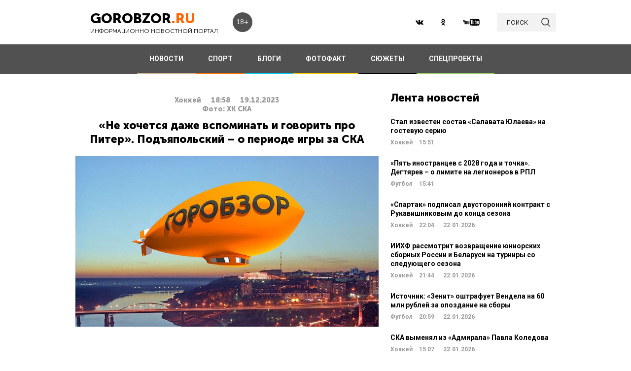

--- FILE ---
content_type: text/html; charset=UTF-8
request_url: https://gorobzor.ru/novosti-sporta/hokkey/189148-ne-hochetsya-dazhe-vspominat-i-govorit-pro-piter-podyapolskiy-o-periode-igry-za-ska
body_size: 13481
content:
<!DOCTYPE html>
<html lang="ru-RU">
<head>






    <meta charset="UTF-8">
    <meta name="viewport" content="width=device-width, initial-scale=1">
    <meta name="viewport" content="width=device-width, initial-scale=1.0, maximum-scale=5.0">
    <meta name="yandex-verification" content="81f895f1150c3325"/>
    <link rel="icon" type="image/png" href="https://gorobzor.ru/images/xfavicon.png.pagespeed.ic.HXxD9uP7T8.webp"/>
    
    <title>«Не хочется даже вспоминать и говорить про Питер». Подъяпольский – о периоде игры за СКА — Новости Уфы и Башкирии</title>
	<meta name="description" content="Новости спорта. Вратарь «Лады» Владислав Подъяпольский рассказал, что поменялось в его игре после выступления за санкт-петербургский СКА. ГорОбзор.ру, 19.12.2023">
<meta property="og:description" content="Новости спорта. Вратарь «Лады» Владислав Подъяпольский рассказал, что поменялось в его игре после выступления за санкт-петербургский СКА. ГорОбзор.ру, 19.12.2023">
<meta name="twitter:description" content="Новости спорта. Вратарь «Лады» Владислав Подъяпольский рассказал, что поменялось в его игре после выступления за санкт-петербургский СКА. ГорОбзор.ру, 19.12.2023">
<meta name="image_src" content="https://gorobzor.ru/images/news-no-photo.jpg">
<meta name="referrer" content="origin">
<meta name="rights" content="GOROBZOR.RU">
<meta name="geo.region" content="RU-UFA">
<meta name="og:site_name" content="GOROBZOR.RU">
<meta property="og:updated_time" content="2023-12-19 18:58">
<meta property="og:image:secure_url" content="https://gorobzor.ru/novosti-sporta/hokkey/189148-ne-hochetsya-dazhe-vspominat-i-govorit-pro-piter-podyapolskiy-o-periode-igry-za-ska">
<meta property="og:locality" content="Уфа">
<meta property="og:country_name" content="Россия">
<meta property="article:published_time" content="2023-12-19T18:58:43+05:00">
<meta property="article:modified_time" content="2023-12-19T18:58:43+05:00">
<meta property="article:section" content="Хоккей">
<meta property="article:tag" content="спорт, новости, кхл, кубок гагарина, хоккей, трансферы кхл, хк ска, хк лада, владислав подъяпольский">
<meta name="robots" content="follow, index">
<meta itemscope="" itemprop="mainEntityOfPage" itemtype="https://schema.org/WebPage" itemid="https://gorobzor.ru/novosti-sporta/hokkey/189148-ne-hochetsya-dazhe-vspominat-i-govorit-pro-piter-podyapolskiy-o-periode-igry-za-ska">
<meta name="title" content="«Не хочется даже вспоминать и говорить про Питер». Подъяпольский – о периоде игры за СКА. Новости спорта">
<meta property="fb:app_id" content="1194290054030690">
<meta property="og:title" content="«Не хочется даже вспоминать и говорить про Питер». Подъяпольский – о периоде игры за СКА">
<meta property="og:type" content="article">
<meta property="og:url" content="https://gorobzor.ru/novosti-sporta/hokkey/189148-ne-hochetsya-dazhe-vspominat-i-govorit-pro-piter-podyapolskiy-o-periode-igry-za-ska">
<meta property="og:image" content="https://gorobzor.ru/images/news-no-photo.jpg">
<meta property="og:image:url" content="https://gorobzor.ru/images/news-no-photo.jpg">
<meta property="og:image:width" content="810">
<meta property="og:image:height" content="456">
<meta name="twitter:card" content="summary">
<meta name="twitter:title" content="«Не хочется даже вспоминать и говорить про Питер». Подъяпольский – о периоде игры за СКА">
<meta name="twitter:image:src" content="https://gorobzor.ru/images/news-no-photo.jpg">
<meta name="twitter:domain" content="https://gorobzor.ru">
<link href="/build/public-new/A.public.css,qv=0.4.pagespeed.cf.h1H1jPPaCC.css" rel="stylesheet">    
            <meta name="verify-admitad" content="7db9303169"/>
        <meta http-equiv="x-dns-prefetch-control" content="on">

    <link rel="preload" href="https://gorobzor.ru/build/public-new/fonts/MuseoSansCyrl700/MuseoSansCyrl700.woff2" as="font" type="font/woff2" crossorigin="anonymous">
    <link rel="preload" href="https://gorobzor.ru/build/public-new/fonts/MuseoSansCyrl300/MuseoSansCyrl300.woff2" as="font" type="font/woff2" crossorigin="anonymous">
    <link rel="preload" href="https://gorobzor.ru/build/public-new/fonts/MuseoSansCyrl900/MuseoSansCyrl900.woff2" as="font" type="font/woff2" crossorigin="anonymous">


   
    

    <meta name="csrf-param" content="_csrf">
    <meta name="csrf-token" content="oXVSP9SvX-UQbpsh_V81meqF0wFrM_l6w8WqlfER-HT5OT53oZwQrXkU2WDMOWLrn8CyTTlKoQiFq-Ht3CGuEQ==">


    <script type="text/javascript">var app={site:'https://gorobzor.ru'};</script>

      
     <script src="https://widget.adplay.ru/fn/launch2285420.js" async charset="UTF-8"></script>
<script async src="https://jsn.24smi.net/smi.js"></script>
     
 </head>
<body>


        <div id="main-wrapper">
        <header id="main-header" class="c-main-header">
            <div class="c-main-header__content">
                <div class="c-main-header__item">
                    <a href="https://gorobzor.ru" class="c-logo-container">
                        <div class="c-logo-container__text">
                            <p class="c-logo-container__name">gorobzor<span class="c-logo-container__name-ru">.ru</span></p>
                            <p class="c-logo-container__slogan">информационно новостной портал</p>
                        </div>
                        <div class="c-logo-container__label">18+</div>
                    </a>
                </div>
                <div class="c-main-header__item">
                    <div class="c-main-header__c-weather c-weather">
                        <div class="c-weather__date">
                            <div class="c-weather__date-count">24</div>
                            <div class="c-weather__date-col">
                                <div class="c-weather__date-month">январь</div>
                                <div class="c-weather__date-day">суббота</div>
                            </div>
                        </div>
                        <div class="c-weather__header">
                            <div class="c-weather__city">Уфа</div>
                           <!-- <div class="c-weather__info">
                                <span>0º</span>
                                <img class="c-weather__info-icon" src="https://gorobzor.ru/images/ya-weather/ovc.svg" alt="0º">
                            </div>-->
                        </div>
                    </div>
                </div>
                <div class="c-main-header__item">
                    <div class="c-main-header__c-social c-social">
                        <a href="https://vk.ru/gorobzor" class="c-social__item" target="_blank" rel="nofollow noopenner"><img class="lazyload" data-src="https://gorobzor.ru/images/vk.svg" alt=""></a>
                        
                        <a href="https://www.ok.ru/ufagorobzor.ru" class="c-social__item" target="_blank" rel="nofollow noopenner"><img class="lazyload" data-src="https://gorobzor.ru/images/ok.svg" alt=""></a>
                     <!--	   <a href="https://www.instagram.com/gorobzor/?hl=ru" class="c-social__item" target="_blank" rel="nofollow"><img src="https://gorobzor.ru/images/i.svg" alt=""></a>-->
                        <a href="https://www.youtube.com/channel/UCZqDkmZ_j3k39I-geF3_m_w" class="c-social__item" target="_blank" rel="nofollow noopenner"><img class="lazyload" data-src="https://gorobzor.ru/images/yb.svg" alt=""></a>
                        
                    </div>
                    <a href="/search" class="c-search-button">
                        <div>поиск</div>
                        <img src="https://gorobzor.ru/images/search-loop.svg" alt="">
                    </a>
                </div>
            </div>
        </header>
        <div class="c-main-nav">
            <div class="c-main-nav__content">
                <div class="c-main-nav__mob">
                    <div class="c-main-nav__mob-item">
                        <div class="c-main-nav__mob-a js-mob-menu-open">
                            <img src="https://gorobzor.ru/images/hamburger.svg" alt="" class="c-main-nav__mob-img">
                        </div>
                                                    <a href="/" class="c-main-nav__back-arr">
                                <img src="https://gorobzor.ru/images/back-page-white.svg" alt="" class="c-main-nav__mob-img">
                            </a>
                                            </div>
                    <div class="c-main-nav__mob-item">
                        <a href="https://gorobzor.ru" class="c-main-nav__c-logo-container c-logo-container">
                            <div class="c-logo-container__text">
                                <p class="c-logo-container__name">gorobzor<span class="c-logo-container__name-ru">.ru</span></p>
                                <p class="c-logo-container__slogan">информационно новостной портал</p>
                            </div>
                        </a>
                    </div>
                    <div class="c-main-nav__mob-item">
                        <div class="c-main-nav__mob-label">
                            18+
                        </div>
                    </div>
                </div>
                <nav id="js-mob-menu" class="c-main-nav__menu">
                    <div class="c-main-nav__menu-arr js-mob-menu-close"></div>
                    <a href="/novosti" class="c-main-nav__menu-item c-main-nav__menu-item_type_news
                        ">
                        НОВОСТИ</a>
                    <a href="/novosti-sporta" class="c-main-nav__menu-item c-main-nav__menu-item_type_news
                        " style="border-bottom-color: #FF7300;">
                        СПОРТ</a>
                    
                    
                    <a href="/blogi" class="c-main-nav__menu-item c-main-nav__menu-item_type_blog
                        ">
                        БЛОГИ</a>
                    <a href="/fotofakt" class="c-main-nav__menu-item c-main-nav__menu-item_type_fotofact
                        ">
                        ФОТОФАКТ</a>
  <a href="/stories" class="c-main-nav__menu-item c-main-nav__menu-item_type_story
                        ">
                        СЮЖЕТЫ</a>

                  
                                        
	     


<a href="/specproekty" class="c-main-nav__menu-item c-main-nav__menu-item_type_gorref
                        ">
                        СПЕЦПРОЕКТЫ</a>
                   
                </nav>
            </div>
        </div>



		<main id="main-content">
            
                   <link rel="amphtml" href="https://gorobzor.ru/news-amp/189148-ne-hochetsya-dazhe-vspominat-i-govorit-pro-piter-podyapolskiy-o-periode-igry-za-ska/view-sport?category=hokkey">
 

      <script type="application/ld+json">
            {
        "@context": "http://schema.org",
        "@type": "NewsArticle",
        "headline": "«Не хочется даже вспоминать и говорить про Питер». Подъяпольский – о периоде игры за СКА",
        "datePublished": "2023-12-19T18:58:43+05:00",
        "dateModified":  "2023-12-19T18:58:42+05:00",
        "description": "Вратарь «Лады» Владислав Подъяпольский рассказал, что поменялось в его игре после выступления за санкт-петербургский СКА.",
        "mainEntityOfPage": "https://gorobzor.ru/novosti-sporta/hokkey/189148-ne-hochetsya-dazhe-vspominat-i-govorit-pro-piter-podyapolskiy-o-periode-igry-za-ska",
        "author": {
          "@type": "Organization",
          "name": "GOROBZOR.RU"
        },
        "publisher": {
          "@type": "Organization",
          "name": "GOROBZOR.RU",
          "logo": {
            "@type": "ImageObject",
            "url": "https://gorobzor.ru/images/logoheader.jpg"
          }
        },
        "image": [
          "https://gorobzor.ru/images/news-no-photo.jpg"
        ]
      }
    </script>
  <style>.mgid_logo{display:none!important}</style>
<div class="c-layout-news">
    <div class="c-layout-news__content">
        <div class="c-layout-news__inner">
            <div class="c-layout-news__article">


                <div id="js-page-content" class="c-page-content">
                    <article class="c-page-content__inner">

                        <div class="c-page-content__n-header" style="padding: 20px 0 0 0">
                            <p class="c-page-content__n-cat">Хоккей</p>
                            <time class="c-page-content__n-time" datetime="2023-12-19T18:58:43+05:00">
                                <span class="c-page-content__n-time-clock">18:58</span>
                                <span class="c-page-content__n-time-date">19.12.2023</span>
                            </time>
                                                    </div>

                                                    <div class="c-page-content__n-header" style="padding: 0 0 10px 0">
                                <p class="c-page-content__n-cat">Фото: ХК СКА</p>
                            </div>
                        
                        <div class="c-page-content__content">
                            
                            <h1>«Не хочется даже вспоминать и говорить про Питер». Подъяпольский – о периоде игры за СКА </h1>
                            
                            <figure style="min-height:400px">
                                <img data-sizes="100%" data-src="https://gorobzor.ru/images/xnews-no-photo.jpg.pagespeed.ic.5E_KFjrsG3.webp" class="lazyload" alt="«Не хочется даже вспоминать и говорить про Питер». Подъяпольский – о периоде игры за СКА" title="«Не хочется даже вспоминать и говорить про Питер». Подъяпольский – о периоде игры за СКА"/>
                            </figure>

                            
<p style="text-align: justify;">Вратарь «Лады» <strong>Владислав Подъяпольский</strong> рассказал, что поменялось в его игре после выступления за санкт-петербургский СКА.</p>
<p style="text-align: justify;">«Игра после этапа в СКА как-то поменялась? Головой, наверное. Головой все равно намного легче здесь играть. Будто бы меньше давления. Не хочется даже вспоминать про Питер и вообще говорить об этом. Был такой период жизни, не считаю, что он был плохим. Это был для меня большой опыт – играть в таком клубе. Каждому будет дан шанс или момент проявить себя вот так. Питер где-то закалил? Да, тоже моменты бывали», – сказал Подъяпольский <a href="https://metaratings.ru/" target="_blank">Metaratings.ru</a>.</p>
<p style="text-align: justify;">Напомним, Подъяпольский перешел в «Ладу» из СКА перед началом сезона. В нынешнем сезоне вратарь провел 27 матчей, где одержал 10 побед с процентом отраженных бросков 92,5 и коэффициентом надежности 2,39. </p>
<p><strong>Дорогие читатели! Приглашаем Вас присоединиться к обсуждению новости в наших группах в социальных сетях - </strong><a href="https://vk.com/public186211708" target="_blank"><strong>ВК</strong></a><strong> и </strong><a href="https://ok.ru/ufagorobzor.ru" target="_blank"><strong>Одноклассники</strong></a></p>


                                                                                </div>
                    </article>
                    <div class="c-sp_20"></div>
                </div>

               
                <div class="sm-block">
                    
                   
                                                                
                       
                                                <!-- Composite Start -->
                    

                             <!-- Composite End -->
                        
                                                
                                        

                </div>
                <div class="sm-none">
                        

                                       
                </div>
				<div class="sm">
				
					
					
									
<!-- Код вставки на место отображения виджета -->
<div class="smi24__informer smi24__auto" data-smi-blockid="31715"></div>
<div class="smi24__informer smi24__auto" data-smi-blockid="31716"></div>
<script>(window.smiq=window.smiq||[]).push({});</script>
				
										
					
				</div>
            </div>
            <div class="c-layout-news__social">
                <div class="c-layout-news__social-block">
                    <!-- Социальные кнопки -->
                </div>
            </div>
        </div>
        <div class="c-layout-news__other">
            <div class="c-sp_20"></div>

                            
                <div class="c-sp_20"></div>
                        
                        
          
            <div>
                <section class="c-news-dop">
                    <div class="c-news-dop__header">
                        <p class="c-h">
                            Читайте также
                        </p>
                    </div>
                    <div class="c-news-dop__content">
                        <div class="c-news-n-cards js-ajax-load-wrapper" id="js-grid-news1" data-url="/news-new/get-also-news" data-categoryId="68">
                                <article class="c-news-n-cards__c-news-n-card c-news-n-card" data-date="2023-12-18 21:23:26">
        <div class="c-news-n-card__container">
            <div class="c-news-n-card__content">
                <h3 class="c-news-n-card__h">Илья Воробьев назвал главную разницу в восприятии хоккея в России и Канаде</h3>
                <div class="c-news-n-card__footer">
                                        <div class="c-news-n-card__cat">Хоккей</div>
                    <time class="c-news-n-card__date" datetime="2023-12-18T21:23:26+05:00">
                        <span class="c-news-n-card__date-time">21:23</span> 18.12.2023                    </time>
                </div>
            </div>
            <div role="img" aria-label="Илья Воробьев назвал главную разницу в восприятии хоккея в России и Канаде" class="c-news-n-card__image">
                                <div class="c-news-n-card__image-inner" width="105" height="105">
                    <img data-src="https://gorobzor.ru/images/xnews-no-photo.jpg.pagespeed.ic.5E_KFjrsG3.webp" class="lazyload c-news-n-card__image-inner-in" alt="Илья Воробьев назвал главную разницу в восприятии хоккея в России и Канаде" title="Илья Воробьев назвал главную разницу в восприятии хоккея в России и Канаде">
                </div>
            </div>
        </div>
        <a href="/novosti-sporta/hokkey/189116-ilya-vorobev-nazval-glavnuyu-raznicu-v-vospriyatii-hokkeya-v-rossii-i-kanade" class="c-news-n-card__more" title="Илья Воробьев назвал главную разницу в восприятии хоккея в России и Канаде">Читать далее</a>
    </article>
            <article class="c-news-n-cards__c-news-n-card c-news-n-card" data-date="2023-12-18 19:25:01">
        <div class="c-news-n-card__container">
            <div class="c-news-n-card__content">
                <h3 class="c-news-n-card__h">В агентстве Самонова отреагировали на слухи по поводу возможного ухода из «Салавата»</h3>
                <div class="c-news-n-card__footer">
                                        <div class="c-news-n-card__cat">Хоккей</div>
                    <time class="c-news-n-card__date" datetime="2023-12-18T19:25:01+05:00">
                        <span class="c-news-n-card__date-time">19:25</span> 18.12.2023                    </time>
                </div>
            </div>
            <div role="img" aria-label="В агентстве Самонова отреагировали на слухи по поводу возможного ухода из «Салавата»" class="c-news-n-card__image">
                                <div class="c-news-n-card__image-inner" width="105" height="105">
                    <img data-src="https://gorobzor.ru/images/xnews-no-photo.jpg.pagespeed.ic.5E_KFjrsG3.webp" class="lazyload c-news-n-card__image-inner-in" alt="В агентстве Самонова отреагировали на слухи по поводу возможного ухода из «Салавата»" title="В агентстве Самонова отреагировали на слухи по поводу возможного ухода из «Салавата»">
                </div>
            </div>
        </div>
        <a href="/novosti-sporta/hokkey/189113-v-agentstve-samonova-otreagirovali-na-sluhi-po-povodu-vozmozhnogo-uhoda-iz-salavata" class="c-news-n-card__more" title="В агентстве Самонова отреагировали на слухи по поводу возможного ухода из «Салавата»">Читать далее</a>
    </article>
            <article class="c-news-n-cards__c-news-n-card c-news-n-card" data-date="2023-12-18 17:10:05">
        <div class="c-news-n-card__container">
            <div class="c-news-n-card__content">
                <h3 class="c-news-n-card__h">ЦСКА официально отреагировал на информацию о трансферах Самонова и Хмелевского из «Салавата Юлаева»</h3>
                <div class="c-news-n-card__footer">
                                        <div class="c-news-n-card__cat">Хоккей</div>
                    <time class="c-news-n-card__date" datetime="2023-12-18T17:10:05+05:00">
                        <span class="c-news-n-card__date-time">17:10</span> 18.12.2023                    </time>
                </div>
            </div>
            <div role="img" aria-label="ЦСКА официально отреагировал на информацию о трансферах Самонова и Хмелевского из «Салавата Юлаева»" class="c-news-n-card__image">
                                <div class="c-news-n-card__image-inner" width="105" height="105">
                    <img data-src="https://gorobzor.ru/images/xnews-no-photo.jpg.pagespeed.ic.5E_KFjrsG3.webp" class="lazyload c-news-n-card__image-inner-in" alt="ЦСКА официально отреагировал на информацию о трансферах Самонова и Хмелевского из «Салавата Юлаева»" title="ЦСКА официально отреагировал на информацию о трансферах Самонова и Хмелевского из «Салавата Юлаева»">
                </div>
            </div>
        </div>
        <a href="/novosti-sporta/hokkey/189106-cska-oficialno-otreagiroval-na-informaciyu-o-transferah-samonova-i-hmelevskogo-iz-salavata-yulaeva" class="c-news-n-card__more" title="ЦСКА официально отреагировал на информацию о трансферах Самонова и Хмелевского из «Салавата Юлаева»">Читать далее</a>
    </article>
            <article class="c-news-n-cards__c-news-n-card c-news-n-card" data-date="2023-12-17 22:14:06">
        <div class="c-news-n-card__container">
            <div class="c-news-n-card__content">
                <h3 class="c-news-n-card__h">Стали известны обладатели индивидуальных наград Кубка Первого канала</h3>
                <div class="c-news-n-card__footer">
                                        <div class="c-news-n-card__cat">Хоккей</div>
                    <time class="c-news-n-card__date" datetime="2023-12-17T22:14:06+05:00">
                        <span class="c-news-n-card__date-time">22:14</span> 17.12.2023                    </time>
                </div>
            </div>
            <div role="img" aria-label="Стали известны обладатели индивидуальных наград Кубка Первого канала" class="c-news-n-card__image">
                                <div class="c-news-n-card__image-inner" width="105" height="105">
                    <img data-src="https://gorobzor.ru/images/xnews-no-photo.jpg.pagespeed.ic.5E_KFjrsG3.webp" class="lazyload c-news-n-card__image-inner-in" alt="Стали известны обладатели индивидуальных наград Кубка Первого канала" title="Стали известны обладатели индивидуальных наград Кубка Первого канала">
                </div>
            </div>
        </div>
        <a href="/novosti-sporta/hokkey/189079-stali-izvestny-obladateli-individualnyh-nagrad-kubka-pervogo-kanala" class="c-news-n-card__more" title="Стали известны обладатели индивидуальных наград Кубка Первого канала">Читать далее</a>
    </article>
            <article class="c-news-n-cards__c-news-n-card c-news-n-card" data-date="2023-12-17 22:00:26">
        <div class="c-news-n-card__container">
            <div class="c-news-n-card__content">
                <h3 class="c-news-n-card__h">Роман Ротенберг ответил на вопрос, когда Россия вернется к международным соревнованиям</h3>
                <div class="c-news-n-card__footer">
                                        <div class="c-news-n-card__cat">Хоккей</div>
                    <time class="c-news-n-card__date" datetime="2023-12-17T22:00:26+05:00">
                        <span class="c-news-n-card__date-time">22:00</span> 17.12.2023                    </time>
                </div>
            </div>
            <div role="img" aria-label="Роман Ротенберг ответил на вопрос, когда Россия вернется к международным соревнованиям" class="c-news-n-card__image">
                                <div class="c-news-n-card__image-inner" width="105" height="105">
                    <img data-src="https://gorobzor.ru/images/xnews-no-photo.jpg.pagespeed.ic.5E_KFjrsG3.webp" class="lazyload c-news-n-card__image-inner-in" alt="Роман Ротенберг ответил на вопрос, когда Россия вернется к международным соревнованиям" title="Роман Ротенберг ответил на вопрос, когда Россия вернется к международным соревнованиям">
                </div>
            </div>
        </div>
        <a href="/novosti-sporta/hokkey/189078-roman-rotenberg-otvetil-na-vopros-kogda-rossiya-vernetsya-k-mezhdunarodnym-sorevnovaniyam" class="c-news-n-card__more" title="Роман Ротенберг ответил на вопрос, когда Россия вернется к международным соревнованиям">Читать далее</a>
    </article>
            <article class="c-news-n-cards__c-news-n-card c-news-n-card" data-date="2023-12-17 21:49:58">
        <div class="c-news-n-card__container">
            <div class="c-news-n-card__content">
                <h3 class="c-news-n-card__h">«Россия 25» выиграла Кубок Первого канала
</h3>
                <div class="c-news-n-card__footer">
                                        <div class="c-news-n-card__cat">Хоккей</div>
                    <time class="c-news-n-card__date" datetime="2023-12-17T21:49:58+05:00">
                        <span class="c-news-n-card__date-time">21:49</span> 17.12.2023                    </time>
                </div>
            </div>
            <div role="img" aria-label="«Россия 25» выиграла Кубок Первого канала
" class="c-news-n-card__image">
                                <div class="c-news-n-card__image-inner" width="105" height="105">
                    <img data-src="https://gorobzor.ru/images/xnews-no-photo.jpg.pagespeed.ic.5E_KFjrsG3.webp" class="lazyload c-news-n-card__image-inner-in" alt="«Россия 25» выиграла Кубок Первого канала
" title="«Россия 25» выиграла Кубок Первого канала
">
                </div>
            </div>
        </div>
        <a href="/novosti-sporta/hokkey/189077-rossiya-25-vyigrala-kubok-pervogo-kanala" class="c-news-n-card__more" title="«Россия 25» выиграла Кубок Первого канала
">Читать далее</a>
    </article>
            <article class="c-news-n-cards__c-news-n-card c-news-n-card" data-date="2023-12-17 01:32:17">
        <div class="c-news-n-card__container">
            <div class="c-news-n-card__content">
                <h3 class="c-news-n-card__h">Самонов: «Если получится, поеду в Северную Америку. Пока хочу трофей с «Салаватом»</h3>
                <div class="c-news-n-card__footer">
                                        <div class="c-news-n-card__cat">Хоккей</div>
                    <time class="c-news-n-card__date" datetime="2023-12-17T01:32:17+05:00">
                        <span class="c-news-n-card__date-time">01:32</span> 17.12.2023                    </time>
                </div>
            </div>
            <div role="img" aria-label="Самонов: «Если получится, поеду в Северную Америку. Пока хочу трофей с «Салаватом»" class="c-news-n-card__image">
                                <div class="c-news-n-card__image-inner" width="105" height="105">
                    <img data-src="https://gorobzor.ru/images/xnews-no-photo.jpg.pagespeed.ic.5E_KFjrsG3.webp" class="lazyload c-news-n-card__image-inner-in" alt="Самонов: «Если получится, поеду в Северную Америку. Пока хочу трофей с «Салаватом»" title="Самонов: «Если получится, поеду в Северную Америку. Пока хочу трофей с «Салаватом»">
                </div>
            </div>
        </div>
        <a href="/novosti-sporta/hokkey/189059-samonov-esli-poluchitsya-poedu-v-severnuyu-ameriku-poka-hochu-trofey-s-salavatom" class="c-news-n-card__more" title="Самонов: «Если получится, поеду в Северную Америку. Пока хочу трофей с «Салаватом»">Читать далее</a>
    </article>
            <article class="c-news-n-cards__c-news-n-card c-news-n-card" data-date="2023-12-17 01:04:26">
        <div class="c-news-n-card__container">
            <div class="c-news-n-card__content">
                <h3 class="c-news-n-card__h">В ИИХФ предупредили о новых санкциях в отношении Федотова </h3>
                <div class="c-news-n-card__footer">
                                        <div class="c-news-n-card__cat">Хоккей</div>
                    <time class="c-news-n-card__date" datetime="2023-12-17T01:04:26+05:00">
                        <span class="c-news-n-card__date-time">01:04</span> 17.12.2023                    </time>
                </div>
            </div>
            <div role="img" aria-label="В ИИХФ предупредили о новых санкциях в отношении Федотова " class="c-news-n-card__image">
                                <div class="c-news-n-card__image-inner" width="105" height="105">
                    <img data-src="https://gorobzor.ru/images/xnews-no-photo.jpg.pagespeed.ic.5E_KFjrsG3.webp" class="lazyload c-news-n-card__image-inner-in" alt="В ИИХФ предупредили о новых санкциях в отношении Федотова " title="В ИИХФ предупредили о новых санкциях в отношении Федотова ">
                </div>
            </div>
        </div>
        <a href="/novosti-sporta/hokkey/189058-v-iihf-predupredili-o-novyh-sankciyah-v-otnoshenii-fedotova" class="c-news-n-card__more" title="В ИИХФ предупредили о новых санкциях в отношении Федотова ">Читать далее</a>
    </article>
            <article class="c-news-n-cards__c-news-n-card c-news-n-card" data-date="2023-12-16 20:14:35">
        <div class="c-news-n-card__container">
            <div class="c-news-n-card__content">
                <h3 class="c-news-n-card__h">Баширов отреагировал на информацию о возможном переходе Хмелевского в ЦСКА</h3>
                <div class="c-news-n-card__footer">
                                        <div class="c-news-n-card__cat">Хоккей</div>
                    <time class="c-news-n-card__date" datetime="2023-12-16T20:14:35+05:00">
                        <span class="c-news-n-card__date-time">20:14</span> 16.12.2023                    </time>
                </div>
            </div>
            <div role="img" aria-label="Баширов отреагировал на информацию о возможном переходе Хмелевского в ЦСКА" class="c-news-n-card__image">
                                <div class="c-news-n-card__image-inner" width="105" height="105">
                    <img data-src="https://gorobzor.ru/images/xnews-no-photo.jpg.pagespeed.ic.5E_KFjrsG3.webp" class="lazyload c-news-n-card__image-inner-in" alt="Баширов отреагировал на информацию о возможном переходе Хмелевского в ЦСКА" title="Баширов отреагировал на информацию о возможном переходе Хмелевского в ЦСКА">
                </div>
            </div>
        </div>
        <a href="/novosti-sporta/hokkey/189056-bashirov-otreagiroval-na-informaciyu-o-vozmozhnom-perehode-hmelevskogo-v-cska" class="c-news-n-card__more" title="Баширов отреагировал на информацию о возможном переходе Хмелевского в ЦСКА">Читать далее</a>
    </article>
            <article class="c-news-n-cards__c-news-n-card c-news-n-card" data-date="2023-12-16 17:51:49">
        <div class="c-news-n-card__container">
            <div class="c-news-n-card__content">
                <h3 class="c-news-n-card__h">«Нет такого, как в других клубах». Самонов рассказал об особенностях  Козлова</h3>
                <div class="c-news-n-card__footer">
                                        <div class="c-news-n-card__cat">Хоккей</div>
                    <time class="c-news-n-card__date" datetime="2023-12-16T17:51:49+05:00">
                        <span class="c-news-n-card__date-time">17:51</span> 16.12.2023                    </time>
                </div>
            </div>
            <div role="img" aria-label="«Нет такого, как в других клубах». Самонов рассказал об особенностях  Козлова" class="c-news-n-card__image">
                                <div class="c-news-n-card__image-inner" width="105" height="105">
                    <img data-src="https://gorobzor.ru/images/xnews-no-photo.jpg.pagespeed.ic.5E_KFjrsG3.webp" class="lazyload c-news-n-card__image-inner-in" alt="«Нет такого, как в других клубах». Самонов рассказал об особенностях  Козлова" title="«Нет такого, как в других клубах». Самонов рассказал об особенностях  Козлова">
                </div>
            </div>
        </div>
        <a href="/novosti-sporta/hokkey/189054-net-takogo-kak-v-drugih-klubah-samonov-rasskazal-ob-osobennostyah-kozlova" class="c-news-n-card__more" title="«Нет такого, как в других клубах». Самонов рассказал об особенностях  Козлова">Читать далее</a>
    </article>
            <article class="c-news-n-cards__c-news-n-card c-news-n-card" data-date="2023-12-16 17:44:07">
        <div class="c-news-n-card__container">
            <div class="c-news-n-card__content">
                <h3 class="c-news-n-card__h">Николас Мелош – о выступлении за «Салават Юлаев», роли Хмелевского в переезде в КХЛ и работе с Козловым</h3>
                <div class="c-news-n-card__footer">
                                        <div class="c-news-n-card__cat">Хоккей</div>
                    <time class="c-news-n-card__date" datetime="2023-12-16T17:44:07+05:00">
                        <span class="c-news-n-card__date-time">17:44</span> 16.12.2023                    </time>
                </div>
            </div>
            <div role="img" aria-label="Николас Мелош – о выступлении за «Салават Юлаев», роли Хмелевского в переезде в КХЛ и работе с Козловым" class="c-news-n-card__image">
                                <div class="c-news-n-card__image-inner" width="105" height="105">
                    <img data-src="https://gorobzor.ru/images/xnews-no-photo.jpg.pagespeed.ic.5E_KFjrsG3.webp" class="lazyload c-news-n-card__image-inner-in" alt="Николас Мелош – о выступлении за «Салават Юлаев», роли Хмелевского в переезде в КХЛ и работе с Козловым" title="Николас Мелош – о выступлении за «Салават Юлаев», роли Хмелевского в переезде в КХЛ и работе с Козловым">
                </div>
            </div>
        </div>
        <a href="/novosti-sporta/hokkey/189052-nikolas-melosh-o-vystuplenii-za-salavat-yulaev-roli-hmelevskogo-v-pereezde-v-khl-i-rabote-s-kozlovym" class="c-news-n-card__more" title="Николас Мелош – о выступлении за «Салават Юлаев», роли Хмелевского в переезде в КХЛ и работе с Козловым">Читать далее</a>
    </article>
                                                                                        </div>
                    </div>
                </section>
                <div class="c-sp_20"></div>

                <!--<div class="c-sp_20"></div>-->
                <div id="js-preloader" class="c-preload is-loader h-hide"></div>
                <div class="c-sp_40"></div>
                <div class="c-button-load-more js-load-more">Показать еще новости</div>
                <div class="c-sp_100"></div>
            </div>
        </div>
    </div>
    <div class="c-layout-news__sidebar">
        <div class="c-news-sidebar">
            <div class="c-sp_10"></div>

    <h2 class="c-h _text-transform_none _size_large">
        Лента новостей
    </h2>

        
    	<a href="/novosti-sporta/hokkey/213322-stal-izvesten-sostav-salavata-yulaeva-na-gostevuyu-seriyu" class="c-news-sidebar__c-news-aside c-news-aside" title="Стал известен состав «Салавата Юлаева» на гостевую серию">
            <h3 class="c-news-aside__header">Стал известен состав «Салавата Юлаева» на гостевую серию</h3>
            <span class="c-news-aside__category">Хоккей</span>
            <time class="c-news-aside__date" datetime="2026-01-23T15:51:13+05:00"><span class="c-news-aside__date-time">15:51</span> </time>
        </a>
                                                     
    	<a href="/novosti-sporta/novosti-futbola/213321-pyat-inostrancev-s-2028-goda-i-tochka-degtyarev-o-limite-na-legionerov-v-rpl" class="c-news-sidebar__c-news-aside c-news-aside" title="«Пять иностранцев с 2028 года и точка». Дегтярев – о лимите на легионеров в РПЛ">
            <h3 class="c-news-aside__header">«Пять иностранцев с 2028 года и точка». Дегтярев – о лимите на легионеров в РПЛ</h3>
            <span class="c-news-aside__category">Футбол</span>
            <time class="c-news-aside__date" datetime="2026-01-23T15:41:01+05:00"><span class="c-news-aside__date-time">15:41</span> </time>
        </a>
                                                     
    	<a href="/novosti-sporta/hokkey/213305-spartak-podpisal-dvustoronniy-kontrakt-s-rukavishnikovym-do-konca-sezona" class="c-news-sidebar__c-news-aside c-news-aside" title="«Спартак» подписал двусторонний контракт с Рукавишниковым до конца сезона">
            <h3 class="c-news-aside__header">«Спартак» подписал двусторонний контракт с Рукавишниковым до конца сезона</h3>
            <span class="c-news-aside__category">Хоккей</span>
            <time class="c-news-aside__date" datetime="2026-01-22T22:04:11+05:00"><span class="c-news-aside__date-time">22:04</span> 22.01.2026</time>
        </a>
                                                     
    	<a href="/novosti-sporta/hokkey/213304-iihf-rassmotrit-vozvraschenie-yuniorskih-sbornyh-rossii-i-belarusi-na-turniry-so-sleduyuschego-sezona" class="c-news-sidebar__c-news-aside c-news-aside" title="ИИХФ рассмотрит возвращение юниорских сборных России и Беларуси на турниры со следующего сезона">
            <h3 class="c-news-aside__header">ИИХФ рассмотрит возвращение юниорских сборных России и Беларуси на турниры со следующего сезона</h3>
            <span class="c-news-aside__category">Хоккей</span>
            <time class="c-news-aside__date" datetime="2026-01-22T21:44:49+05:00"><span class="c-news-aside__date-time">21:44</span> 22.01.2026</time>
        </a>
                                                     
    	<a href="/novosti-sporta/novosti-futbola/213302-istochnik-zenit-oshtrafuet-vendela-na-60-mln-rubley-za-opozdanie-na-sbory" class="c-news-sidebar__c-news-aside c-news-aside" title="Источник: «Зенит» оштрафует Вендела на 60 млн рублей за опоздание на сборы">
            <h3 class="c-news-aside__header">Источник: «Зенит» оштрафует Вендела на 60 млн рублей за опоздание на сборы</h3>
            <span class="c-news-aside__category">Футбол</span>
            <time class="c-news-aside__date" datetime="2026-01-22T20:59:35+05:00"><span class="c-news-aside__date-time">20:59</span> 22.01.2026</time>
        </a>
                                                     
    	<a href="/novosti-sporta/hokkey/213289-ska-vymenyal-iz-admirala-pavla-koledova" class="c-news-sidebar__c-news-aside c-news-aside" title="СКА выменял из «Адмирала» Павла Коледова">
            <h3 class="c-news-aside__header">СКА выменял из «Адмирала» Павла Коледова</h3>
            <span class="c-news-aside__category">Хоккей</span>
            <time class="c-news-aside__date" datetime="2026-01-22T15:07:42+05:00"><span class="c-news-aside__date-time">15:07</span> 22.01.2026</time>
        </a>
                                                     
    	<a href="/novosti-sporta/hokkey/213287-motorygin-zaprosil-obmen-iz-dinamo" class="c-news-sidebar__c-news-aside c-news-aside" title="Моторыгин запросил обмен из «Динамо»">
            <h3 class="c-news-aside__header">Моторыгин запросил обмен из «Динамо»</h3>
            <span class="c-news-aside__category">Хоккей</span>
            <time class="c-news-aside__date" datetime="2026-01-22T14:58:05+05:00"><span class="c-news-aside__date-time">14:58</span> 22.01.2026</time>
        </a>
                                                     
    	<a href="/novosti-sporta/hokkey/213284-khl-nazvala-kapitanov-matcha-zvezd-v-ekaterinburge" class="c-news-sidebar__c-news-aside c-news-aside" title="КХЛ назвала капитанов Матча звезд в Екатеринбурге">
            <h3 class="c-news-aside__header">КХЛ назвала капитанов Матча звезд в Екатеринбурге</h3>
            <span class="c-news-aside__category">Хоккей</span>
            <time class="c-news-aside__date" datetime="2026-01-22T14:19:26+05:00"><span class="c-news-aside__date-time">14:19</span> 22.01.2026</time>
        </a>
                            		    
		 
                                       
    	<a href="/novosti-sporta/hokkey/213274-stali-izvestny-glavnye-pretendenty-na-panarina" class="c-news-sidebar__c-news-aside c-news-aside" title="Стали известны главные претенденты на Панарина">
            <h3 class="c-news-aside__header">Стали известны главные претенденты на Панарина</h3>
            <span class="c-news-aside__category">Хоккей</span>
            <time class="c-news-aside__date" datetime="2026-01-22T10:37:07+05:00"><span class="c-news-aside__date-time">10:37</span> 22.01.2026</time>
        </a>
                                                     
    	<a href="/novosti-sporta/novosti-futbola/213269-istochnik-spartak-predlozhil-za-poluzaschitnika-baltiki-250-mln-rubley" class="c-news-sidebar__c-news-aside c-news-aside" title="Источник: «Спартак» предложил за полузащитника «Балтики» 250 млн рублей">
            <h3 class="c-news-aside__header">Источник: «Спартак» предложил за полузащитника «Балтики» 250 млн рублей</h3>
            <span class="c-news-aside__category">Футбол</span>
            <time class="c-news-aside__date" datetime="2026-01-21T22:59:00+05:00"><span class="c-news-aside__date-time">22:59</span> 21.01.2026</time>
        </a>
                                                     
    	<a href="/novosti-sporta/hokkey/213268-malkin-planiruet-prodlit-kontrakt-s-pittsburgom-rossiyanin-gotov-poyti-na-ponizhenie-zarplaty" class="c-news-sidebar__c-news-aside c-news-aside" title="Малкин планирует продлить контракт с «Питтсбургом». Россиянин готов пойти на понижение зарплаты">
            <h3 class="c-news-aside__header">Малкин планирует продлить контракт с «Питтсбургом». Россиянин готов пойти на понижение зарплаты</h3>
            <span class="c-news-aside__category">Хоккей</span>
            <time class="c-news-aside__date" datetime="2026-01-21T22:23:43+05:00"><span class="c-news-aside__date-time">22:23</span> 21.01.2026</time>
        </a>
                                                     
    	<a href="/novosti-sporta/hokkey/213260-benua-gru-vozglavil-shveycarskiy-cug" class="c-news-sidebar__c-news-aside c-news-aside" title="Бенуа Гру возглавил швейцарский «Цуг»">
            <h3 class="c-news-aside__header">Бенуа Гру возглавил швейцарский «Цуг»</h3>
            <span class="c-news-aside__category">Хоккей</span>
            <time class="c-news-aside__date" datetime="2026-01-21T17:19:30+05:00"><span class="c-news-aside__date-time">17:19</span> 21.01.2026</time>
        </a>
                                    		    		    <div class="c-sp_10"></div>
                                     
    	<a href="/novosti-sporta/novosti-voleybola/213252-vladislav-enin-pereshel-v-dinamo-ural" class="c-news-sidebar__c-news-aside c-news-aside" title="Владислав Енин перешел в «Динамо-Урал»">
            <h3 class="c-news-aside__header">Владислав Енин перешел в «Динамо-Урал»</h3>
            <span class="c-news-aside__category">Волейбол</span>
            <time class="c-news-aside__date" datetime="2026-01-21T16:09:20+05:00"><span class="c-news-aside__date-time">16:09</span> 21.01.2026</time>
        </a>
                                                     
    	<a href="/novosti-sporta/hokkey/213234-aleksandr-hohlachev-vyskazalsya-o-porazhenii-ot-avangarda" class="c-news-sidebar__c-news-aside c-news-aside" title="Александр Хохлачев высказался о поражении от «Авангарда»">
            <h3 class="c-news-aside__header">Александр Хохлачев высказался о поражении от «Авангарда»</h3>
            <span class="c-news-aside__category">Хоккей</span>
            <time class="c-news-aside__date" datetime="2026-01-20T22:31:44+05:00"><span class="c-news-aside__date-time">22:31</span> 20.01.2026</time>
        </a>
                                                     
    	<a href="/novosti-sporta/hokkey/213233-kozlov-o-porazhenii-ot-avangarda-travmirovannyh-igrokah-i-vozmozhnom-usilenii-sostava" class="c-news-sidebar__c-news-aside c-news-aside" title="Козлов – о поражении от «Авангарда», травмированных игроках и возможном усилении состава">
            <h3 class="c-news-aside__header">Козлов – о поражении от «Авангарда», травмированных игроках и возможном усилении состава</h3>
            <span class="c-news-aside__category">Хоккей</span>
            <time class="c-news-aside__date" datetime="2026-01-20T22:13:28+05:00"><span class="c-news-aside__date-time">22:13</span> 20.01.2026</time>
        </a>
                                                     
    	<a href="/novosti-sporta/hokkey/213232-byvayut-matchi-kogda-ty-vyigryvaesh-no-igroy-ne-dovolen-gi-bushe-o-pobede-nad-salavatom" class="c-news-sidebar__c-news-aside c-news-aside" title="«Бывают матчи, когда ты выигрываешь, но игрой недоволен». Ги Буше – о победе над «Салаватом»">
            <h3 class="c-news-aside__header">«Бывают матчи, когда ты выигрываешь, но игрой недоволен». Ги Буше – о победе над «Салаватом»</h3>
            <span class="c-news-aside__category">Хоккей</span>
            <time class="c-news-aside__date" datetime="2026-01-20T21:58:14+05:00"><span class="c-news-aside__date-time">21:58</span> 20.01.2026</time>
        </a>
                                           		    		    <div class="c-sp_10"></div>
                             
    	<a href="/novosti-sporta/hokkey/213231-salavat-yulaev-ustupil-avangardu-propustiv-pyat-shayb" class="c-news-sidebar__c-news-aside c-news-aside" title="«Салават Юлаев» уступил «Авангарду», пропустив пять шайб">
            <h3 class="c-news-aside__header">«Салават Юлаев» уступил «Авангарду», пропустив пять шайб</h3>
            <span class="c-news-aside__category">Хоккей</span>
            <time class="c-news-aside__date" datetime="2026-01-20T21:19:38+05:00"><span class="c-news-aside__date-time">21:19</span> 20.01.2026</time>
        </a>
                                                     
    	<a href="/novosti-sporta/hokkey/213218-salavat-yulaev-sygraet-s-avangardom-gde-i-vo-skolko-smotret-igru" class="c-news-sidebar__c-news-aside c-news-aside" title="«Салават Юлаев» сыграет с «Авангардом». Где и во сколько смотреть игру?">
            <h3 class="c-news-aside__header">«Салават Юлаев» сыграет с «Авангардом». Где и во сколько смотреть игру?</h3>
            <span class="c-news-aside__category">Хоккей</span>
            <time class="c-news-aside__date" datetime="2026-01-20T15:28:13+05:00"><span class="c-news-aside__date-time">15:28</span> 20.01.2026</time>
        </a>
                                                     
    	<a href="/novosti-sporta/hokkey/213208-v-salavate-yulaeve-nazvali-srok-vozvrascheniya-poluchivshego-travmu-evgeniya-kuznecova" class="c-news-sidebar__c-news-aside c-news-aside" title="В «Салавате Юлаеве» назвали срок возвращения получившего травму Евгения Кузнецова">
            <h3 class="c-news-aside__header">В «Салавате Юлаеве» назвали срок возвращения получившего травму Евгения Кузнецова</h3>
            <span class="c-news-aside__category">Хоккей</span>
            <time class="c-news-aside__date" datetime="2026-01-20T10:45:06+05:00"><span class="c-news-aside__date-time">10:45</span> 20.01.2026</time>
        </a>
                                                     
    	<a href="/novosti-sporta/novosti-futbola/213202-karpin-dopustil-chto-budet-rabotat-v-ispanii-posle-okonchaniya-kontrakta-so-sbornoy-rossii" class="c-news-sidebar__c-news-aside c-news-aside" title="Карпин допустил, что будет работать в Испании после окончания контракта со сборной России">
            <h3 class="c-news-aside__header">Карпин допустил, что будет работать в Испании после окончания контракта со сборной России</h3>
            <span class="c-news-aside__category">Футбол</span>
            <time class="c-news-aside__date" datetime="2026-01-19T22:59:41+05:00"><span class="c-news-aside__date-time">22:59</span> 19.01.2026</time>
        </a>
                                                             
    	<a href="/novosti-sporta/novosti-futbola/213201-sbornaya-rossii-opustilas-na-36-e-mesto-v-novom-reytinge-fifa" class="c-news-sidebar__c-news-aside c-news-aside" title="Сборная России опустилась на 36-е место в новом рейтинге ФИФА">
            <h3 class="c-news-aside__header">Сборная России опустилась на 36-е место в новом рейтинге ФИФА</h3>
            <span class="c-news-aside__category">Футбол</span>
            <time class="c-news-aside__date" datetime="2026-01-19T22:54:42+05:00"><span class="c-news-aside__date-time">22:54</span> 19.01.2026</time>
        </a>
                                                     
    	<a href="/novosti-sporta/hokkey/213200-eremenko-hochu-chtoby-u-salavata-yulaeva-vse-sroslos-v-pley-off" class="c-news-sidebar__c-news-aside c-news-aside" title="Еременко: «Хочу, чтобы у «Салавата Юлаева» все срослось в плей-офф»">
            <h3 class="c-news-aside__header">Еременко: «Хочу, чтобы у «Салавата Юлаева» все срослось в плей-офф»</h3>
            <span class="c-news-aside__category">Хоккей</span>
            <time class="c-news-aside__date" datetime="2026-01-19T21:40:25+05:00"><span class="c-news-aside__date-time">21:40</span> 19.01.2026</time>
        </a>
                                                     
    	<a href="/novosti-sporta/hokkey/213188-khl-opredelila-luchshih-igrokov-18-y-nedeli-sezona-2025-2026" class="c-news-sidebar__c-news-aside c-news-aside" title="КХЛ определила лучших игроков 18-й недели сезона-2025/2026">
            <h3 class="c-news-aside__header">КХЛ определила лучших игроков 18-й недели сезона-2025/2026</h3>
            <span class="c-news-aside__category">Хоккей</span>
            <time class="c-news-aside__date" datetime="2026-01-19T16:39:54+05:00"><span class="c-news-aside__date-time">16:39</span> 19.01.2026</time>
        </a>
                                                     
    	<a href="/novosti-sporta/novosti-futbola/213167-istochnik-aktobe-dogovorilsya-o-perehode-pyanicha-i-interesuetsya-smolovym" class="c-news-sidebar__c-news-aside c-news-aside" title="Источник: «Актобе» договорился о переходе Пьянича и интересуется Смоловым">
            <h3 class="c-news-aside__header">Источник: «Актобе» договорился о переходе Пьянича и интересуется Смоловым</h3>
            <span class="c-news-aside__category">Футбол</span>
            <time class="c-news-aside__date" datetime="2026-01-19T00:16:17+05:00"><span class="c-news-aside__date-time">00:16</span> 19.01.2026</time>
        </a>
                                                     
    	<a href="/novosti-sporta/hokkey/213166-rinat-bashirov-nazval-sroki-vosstanovleniya-evgeniya-kuznecova-posle-travmy" class="c-news-sidebar__c-news-aside c-news-aside" title="Ринат Баширов назвал сроки восстановления Евгения Кузнецова после травмы">
            <h3 class="c-news-aside__header">Ринат Баширов назвал сроки восстановления Евгения Кузнецова после травмы</h3>
            <span class="c-news-aside__category">Хоккей</span>
            <time class="c-news-aside__date" datetime="2026-01-19T00:00:29+05:00"><span class="c-news-aside__date-time">00:00</span> 19.01.2026</time>
        </a>
                                                     
    	<a href="/novosti-sporta/hokkey/213165-sharipzyanov-stal-pervym-zaschitnikom-v-istorii-s-dvumya-het-trikami-v-khl" class="c-news-sidebar__c-news-aside c-news-aside" title="Шарипзянов стал первым защитником в истории с двумя хет-триками в КХЛ">
            <h3 class="c-news-aside__header">Шарипзянов стал первым защитником в истории с двумя хет-триками в КХЛ</h3>
            <span class="c-news-aside__category">Хоккей</span>
            <time class="c-news-aside__date" datetime="2026-01-18T20:04:53+05:00"><span class="c-news-aside__date-time">20:04</span> 18.01.2026</time>
        </a>
                                                     
    	<a href="/novosti-sporta/hokkey/213164-panarin-vyskazalsya-o-planah-reyndzhers-rasstatsya-s-nim" class="c-news-sidebar__c-news-aside c-news-aside" title="Панарин высказался о планах «Рейнджерс» расстаться с ним">
            <h3 class="c-news-aside__header">Панарин высказался о планах «Рейнджерс» расстаться с ним</h3>
            <span class="c-news-aside__category">Хоккей</span>
            <time class="c-news-aside__date" datetime="2026-01-18T18:08:26+05:00"><span class="c-news-aside__date-time">18:08</span> 18.01.2026</time>
        </a>
                                                     
    	<a href="/novosti-sporta/hokkey/213163-stalo-izvestno-skolko-evgeniy-kuznecov-propustit-iz-za-travmy" class="c-news-sidebar__c-news-aside c-news-aside" title="Стало известно, сколько Евгений Кузнецов пропустит из-за травмы">
            <h3 class="c-news-aside__header">Стало известно, сколько Евгений Кузнецов пропустит из-за травмы</h3>
            <span class="c-news-aside__category">Хоккей</span>
            <time class="c-news-aside__date" datetime="2026-01-18T18:00:00+05:00"><span class="c-news-aside__date-time">18:00</span> 18.01.2026</time>
        </a>
                                                     
    	<a href="/novosti-sporta/novosti-voleybola/213150-dinamo-ural-ustupil-belogoryu-na-vyezde" class="c-news-sidebar__c-news-aside c-news-aside" title="«Динамо-Урал» уступил «Белогорью» на выезде">
            <h3 class="c-news-aside__header">«Динамо-Урал» уступил «Белогорью» на выезде</h3>
            <span class="c-news-aside__category">Волейбол</span>
            <time class="c-news-aside__date" datetime="2026-01-17T20:57:21+05:00"><span class="c-news-aside__date-time">20:57</span> 17.01.2026</time>
        </a>
                                                     
    	<a href="/novosti-sporta/hokkey/213149-byli-deshevye-udaleniya-s-obeih-storon-nikolay-zavaruhin-o-pobede-nad-salavatom-yulaevym" class="c-news-sidebar__c-news-aside c-news-aside" title="«Были дешевые удаления с обеих сторон». Николай Заварухин – о победе над «Салаватом Юлаевым»">
            <h3 class="c-news-aside__header">«Были дешевые удаления с обеих сторон». Николай Заварухин – о победе над «Салаватом Юлаевым»</h3>
            <span class="c-news-aside__category">Хоккей</span>
            <time class="c-news-aside__date" datetime="2026-01-17T20:35:09+05:00"><span class="c-news-aside__date-time">20:35</span> 17.01.2026</time>
        </a>
                                                     
    	<a href="/novosti-sporta/hokkey/213148-kozlov-o-porazhenii-ot-avtomobilista-travme-kuznecova-i-igre-konovalova" class="c-news-sidebar__c-news-aside c-news-aside" title="Козлов – о поражении от «Автомобилиста», травме Кузнецова и игре Коновалова">
            <h3 class="c-news-aside__header">Козлов – о поражении от «Автомобилиста», травме Кузнецова и игре Коновалова</h3>
            <span class="c-news-aside__category">Хоккей</span>
            <time class="c-news-aside__date" datetime="2026-01-17T19:34:58+05:00"><span class="c-news-aside__date-time">19:34</span> 17.01.2026</time>
        </a>
                                                     
    	<a href="/novosti-sporta/hokkey/213147-egor-suchkov-vyskazalsya-o-porazhenii-ot-avtomobilista" class="c-news-sidebar__c-news-aside c-news-aside" title="Егор Сучков высказался о поражении от «Автомобилиста»">
            <h3 class="c-news-aside__header">Егор Сучков высказался о поражении от «Автомобилиста»</h3>
            <span class="c-news-aside__category">Хоккей</span>
            <time class="c-news-aside__date" datetime="2026-01-17T19:22:55+05:00"><span class="c-news-aside__date-time">19:22</span> 17.01.2026</time>
        </a>
                                                     
    	<a href="/novosti-sporta/hokkey/213146-avtomobilist-razgromil-salavat-yulaev-v-ekaterinburge" class="c-news-sidebar__c-news-aside c-news-aside" title="«Автомобилист» разгромил «Салават Юлаев» в Екатеринбурге">
            <h3 class="c-news-aside__header">«Автомобилист» разгромил «Салават Юлаев» в Екатеринбурге</h3>
            <span class="c-news-aside__category">Хоккей</span>
            <time class="c-news-aside__date" datetime="2026-01-17T18:57:18+05:00"><span class="c-news-aside__date-time">18:57</span> 17.01.2026</time>
        </a>
                                                     
    	<a href="/novosti-sporta/hokkey/213138-salavat-yulaev-sygraet-s-avtomobilistom-gde-i-vo-skolko-smotret-igru" class="c-news-sidebar__c-news-aside c-news-aside" title="«Салават Юлаев» сыграет с «Автомобилистом». Где и во сколько смотреть игру?">
            <h3 class="c-news-aside__header">«Салават Юлаев» сыграет с «Автомобилистом». Где и во сколько смотреть игру?</h3>
            <span class="c-news-aside__category">Хоккей</span>
            <time class="c-news-aside__date" datetime="2026-01-17T13:00:21+05:00"><span class="c-news-aside__date-time">13:00</span> 17.01.2026</time>
        </a>
                                                     
    	<a href="/novosti-sporta/hokkey/213132-istochnik-igrokov-traktora-livo-grigorenko-i-nikonova-obvinili-v-deboshe" class="c-news-sidebar__c-news-aside c-news-aside" title="Источник: Игроков «Трактора» Ливо, Григоренко и Никонова обвинили в дебоше">
            <h3 class="c-news-aside__header">Источник: Игроков «Трактора» Ливо, Григоренко и Никонова обвинили в дебоше</h3>
            <span class="c-news-aside__category">Хоккей</span>
            <time class="c-news-aside__date" datetime="2026-01-17T00:20:58+05:00"><span class="c-news-aside__date-time">00:20</span> 17.01.2026</time>
        </a>
                                                     
    	<a href="/novosti-sporta/hokkey/213131-nikita-filatov-hochu-ak-bars-salavat-yulaev-v-pervom-raunde-ufa-proydet-kazan" class="c-news-sidebar__c-news-aside c-news-aside" title="Никита Филатов: «Хочу «Ак Барс» – «Салават Юлаев» в первом раунде. Уфа пройдет Казань»">
            <h3 class="c-news-aside__header">Никита Филатов: «Хочу «Ак Барс» – «Салават Юлаев» в первом раунде. Уфа пройдет Казань»</h3>
            <span class="c-news-aside__category">Хоккей</span>
            <time class="c-news-aside__date" datetime="2026-01-16T23:50:30+05:00"><span class="c-news-aside__date-time">23:50</span> 16.01.2026</time>
        </a>
                                                     
    	<a href="/novosti-sporta/hokkey/213102-gorshkov-kruto-provesti-100-matchey-v-khl-mozhno-namnogo-bolshe" class="c-news-sidebar__c-news-aside c-news-aside" title="Горшков: «Круто провести 100 матчей в КХЛ, можно намного больше»">
            <h3 class="c-news-aside__header">Горшков: «Круто провести 100 матчей в КХЛ, можно намного больше»</h3>
            <span class="c-news-aside__category">Хоккей</span>
            <time class="c-news-aside__date" datetime="2026-01-15T22:58:13+05:00"><span class="c-news-aside__date-time">22:58</span> 15.01.2026</time>
        </a>
                                                     
    	<a href="/novosti-sporta/hokkey/213101-glavnyy-trener-lady-gladya-na-sostav-salavata-trudno-skazat-chto-u-nih-byli-problemy-s-finansami" class="c-news-sidebar__c-news-aside c-news-aside" title="Главный тренер «Лады»: «Гладя на состав «Салавата», трудно сказать, что у них были проблемы с финансами»">
            <h3 class="c-news-aside__header">Главный тренер «Лады»: «Гладя на состав «Салавата», трудно сказать, что у них были проблемы с финансами»</h3>
            <span class="c-news-aside__category">Хоккей</span>
            <time class="c-news-aside__date" datetime="2026-01-15T22:44:52+05:00"><span class="c-news-aside__date-time">22:44</span> 15.01.2026</time>
        </a>
                                                     
    	<a href="/novosti-sporta/hokkey/213100-viktor-kozlov-vyskazalsya-o-pobede-nad-ladoy" class="c-news-sidebar__c-news-aside c-news-aside" title="Виктор Козлов высказался о победе над «Ладой»">
            <h3 class="c-news-aside__header">Виктор Козлов высказался о победе над «Ладой»</h3>
            <span class="c-news-aside__category">Хоккей</span>
            <time class="c-news-aside__date" datetime="2026-01-15T22:33:44+05:00"><span class="c-news-aside__date-time">22:33</span> 15.01.2026</time>
        </a>
                                                     
    	<a href="/novosti-sporta/hokkey/213099-salavat-yulaev-obygral-ladu-u-ufimcev-pyataya-pobeda-podryad" class="c-news-sidebar__c-news-aside c-news-aside" title="«Салават Юлаев» обыграл «Ладу». У уфимцев пятая победа подряд">
            <h3 class="c-news-aside__header">«Салават Юлаев» обыграл «Ладу». У уфимцев пятая победа подряд</h3>
            <span class="c-news-aside__category">Хоккей</span>
            <time class="c-news-aside__date" datetime="2026-01-15T22:14:16+05:00"><span class="c-news-aside__date-time">22:14</span> 15.01.2026</time>
        </a>
                                                     
    	<a href="/novosti-sporta/hokkey/213096-stal-izvesten-sostav-salavata-yulaeva-na-match-protiv-lady" class="c-news-sidebar__c-news-aside c-news-aside" title="Стал известен состав «Салавата Юлаева» на матч против «Лады»">
            <h3 class="c-news-aside__header">Стал известен состав «Салавата Юлаева» на матч против «Лады»</h3>
            <span class="c-news-aside__category">Хоккей</span>
            <time class="c-news-aside__date" datetime="2026-01-15T19:22:02+05:00"><span class="c-news-aside__date-time">19:22</span> 15.01.2026</time>
        </a>
                                                     
    	<a href="/novosti-sporta/hokkey/213079-salavat-yulaev-sygraet-s-ladoy-gde-i-vo-skolko-smotret-igru" class="c-news-sidebar__c-news-aside c-news-aside" title="«Салават Юлаев» сыграет с «Ладой». Где и во сколько смотреть игру?">
            <h3 class="c-news-aside__header">«Салават Юлаев» сыграет с «Ладой». Где и во сколько смотреть игру?</h3>
            <span class="c-news-aside__category">Хоккей</span>
            <time class="c-news-aside__date" datetime="2026-01-15T13:55:52+05:00"><span class="c-news-aside__date-time">13:55</span> 15.01.2026</time>
        </a>
                                                     </div>
    </div>
</div>
		</main>
    </div>
            <div class="c-sp_30"></div>
        <footer class="c-footer" id="main-footer">
        <div class="c-footer__inner">
            <div class="c-footer__row">
                <div class="c-footer__item">
                    <a href="/" class="c-footer__logo">
                        <div>
                            <div class="c-footer__logo-header">GOROBZOR.RU</div>
                            <div>Информационно - новостной портал</div>
                        </div>
                    </a>
                </div>
                <div class="c-footer__item">
                    <!--<p class="c-footer__p">Меню</p>-->
                    <ul class="c-footer__list">
                        <li class="c-footer__p"><a href="/novosti" class="c-footer__a">Новости</a></li>
                        <li class="c-footer__p"><a href="/novosti-sporta" class="c-footer__a">Спорт</a></li>
        
                        <li class="c-footer__p"><a href="/blogi" class="c-footer__a">Блоги</a></li>
                        <li class="c-footer__p"><a href="/fotofakt" class="c-footer__a">Фотофакт</a></li>
                 <li class="c-footer__p"><a href="/stories" class="c-footer__a">Сюжеты</a></li>
                        <!--<li class="c-footer__p"><a href="" class="c-footer__a">Горсправка</a></li>-->
                        <li class="c-footer__p"><a href="/specproekty" class="c-footer__a">Спецпроекты</a></li>
                    </ul>
                </div>
                <div class="c-footer__item">
                    <!--<p class="c-footer__p">О проекте</p>-->
                    <ul class="c-footer__list">
                        <li class="c-footer__p"><a href="/o-proekte" class="c-footer__a">О проекте</a></li>
                        <li class="c-footer__p"><a href="/policy" class="c-footer__a">Политика конфиденциальности</a></li>
                        <!--<li class="c-footer__p"><a href="/reklama" class="c-footer__a">Реклама на сайте</a></li>-->
                        <li class="c-footer__p"><a href="/kontakti" class="c-footer__a">Контакты редакции</a></li>
                        <li class="c-footer__p"><a href="/usage" class="c-footer__a">Использование материалов сайта</a></li>
                        <!--<li class="c-footer__p"><a rel="noopenner nofollow" href="https://gorobzor.ru/6d2cd9fe-7803-4dd8-9afb-df8ba4e5b056.pdf" target="_blank" class="c-footer__a">Рекламодателям</a></li>-->
                    </ul>
                </div>
                               <div class="c-footer__item" id="yadro_item">
                    <!--LiveInternet logo-->
                    <a style="float:right; margin-top:5px" rel="nofollow,noopenner" href="//www.liveinternet.ru/click" target="_blank">
                        <img src="//counter.yadro.ru/logo?50.6" title="LiveInternet" alt="" border="0" width="31" height="31"/></a><!--/LiveInternet-->
                    <!--LiveInternet counter-->
                    <script defer type="text/javascript">var img=document.createElement("img");img.width=1;img.height=1;img.src="//counter.yadro.ru/hit?r"+escape(document.referrer)+((typeof(screen)=="undefined")?"":";s"+screen.width+"*"+screen.height+"*"+(screen.colorDepth?screen.colorDepth:screen.pixelDepth))+";u"+escape(document.URL)+";"+Math.random();document.getElementById('yadro_item').appendChild(img);</script><!--/LiveInternet-->
                 
                </div>
                                <div class="c-footer__social">
                    <div class="c-footer__top-button js-top-top">
                        <div>наверх</div>
                        <img src="https://gorobzor.ru/images/button-top-arr-top.svg" alt="">
                    </div>
                    <div class="c-footer__c-social c-social">
                        <a href="https://vk.ru/gorobzor" class="c-social__item" rel="nofollow,noopenner" target="_blank"><img class="lazyload" data-src="https://gorobzor.ru/images/vk-white.svg" alt=""></a>
                        
                        <a href="https://www.ok.ru/ufagorobzor.ru" class="c-social__item" rel="nofollow,noopenner" target="_blank"><img class="lazyload" data-src="https://gorobzor.ru/images/ok-white.svg" alt=""></a>
                        <a href="https://www.youtube.com/channel/UCZqDkmZ_j3k39I-geF3_m_w" class="c-social__item" target="_blank" rel="nofollow noopenner"><img class="lazyload" data-src="https://gorobzor.ru/images/yb-white.svg" alt=""></a>

                      
                       
                    </div>
                </div>
            </div>
            <div class="c-footer__row">
                <small class="c-footer__small">Gorobzor.ru - информационный портал о главных событиях в Уфе и Башкирии</small>
            </div>
        </div>
    </footer>

   
    <script src="/assets/23580071/jquery.min.js.pagespeed.jm.Y8jX7FH_5H.js"></script>
<script src="/assets/e2604307/yii.js.pagespeed.jm.8ABBSb-TwC.js"></script>
<script src="https://gorobzor.ru/src/js/jquery.maskedinput.js+jquery.dotdotdot.min.js+jquery.maskedinput.min.js+datepicker.min.js+masonry.pkgd.min.js.pagespeed.jc.JggE22asMr.js"></script><script>eval(mod_pagespeed_LO0hpHehqS);</script>
<script>eval(mod_pagespeed_wHj0SMtneX);</script>
<script>eval(mod_pagespeed_Pb8hJyequm);</script>
<script>eval(mod_pagespeed_V6EczUWrIa);</script>
<script>eval(mod_pagespeed_ZlT67qj3BN);</script>
<script src="https://gorobzor.ru/src/js/moment.min.js.pagespeed.jm.NY0qnQdS94.js"></script>
<script src="/build/public-new/public.js,qv=0.2.pagespeed.ce.xjy9wxHGfF.js"></script>
 	<script>(function(){var loadedTLAnalytics=false,timerId;if(navigator.userAgent.indexOf('YandexMetrika')>-1){loadTLAnalytics();}else{window.addEventListener('scroll',loadTLAnalytics,{passive:true});window.addEventListener('touchstart',loadTLAnalytics,{passive:true});document.addEventListener('mouseenter',loadTLAnalytics,{passive:true});document.addEventListener('click',loadTLAnalytics,{passive:true});document.addEventListener('DOMContentLoaded',loadFallback,{passive:true});}function loadFallback(){timerId=setTimeout(loadTLAnalytics,15000);}function loadTLAnalytics(e){if(e&&e.type){console.log(e.type);}else{console.log('DOMContentLoaded');}if(loadedTLAnalytics){return;}setTimeout(function(){var analyticsId="UA-109066559-1";var a=document.createElement("script");function e(){dataLayer.push(arguments);}(a.src="https://www.googletagmanager.com/gtag/js?id="+analyticsId),(a.async=!0),document.getElementsByTagName("head")[0].appendChild(a),(window.dataLayer=window.dataLayer||[]),e("js",new Date()),e("config",analyticsId),console.log("gtag start");var liId="licnt601C",mya=document.createElement("a");mya.href="//www.liveinternet.ru/click",mya.target="_blank";var myimg=document.createElement("img");myimg.id=liId,myimg.width="31",myimg.height="31",myimg.style="border:0",myimg.title="LiveInternet",myimg.src="[data-uri]",myimg.alt="";var mydiv=document.createElement("div");mydiv.style="display:none",mydiv.id="div_"+liId,mydiv.appendChild(mya),mya.appendChild(myimg),document.getElementsByTagName("body")[0].appendChild(mydiv),function(e,t){e.getElementById(liId).src="https://counter.yadro.ru/hit?t38.1;r"+escape(e.referrer)+(void 0===t?"":";s"+t.width+"*"+t.height+"*"+(t.colorDepth?t.colorDepth:t.pixelDepth))+";u"+escape(e.URL)+";h"+escape(e.title.substring(0,150))+";"+Math.random()}(document,screen),console.log("liru start");var metricaId=84088;(function(m,e,t,r,i,k,a){m[i]=m[i]||function(){(m[i].a=m[i].a||[]).push(arguments)};m[i].l=1*new Date();k=e.createElement(t),a=e.getElementsByTagName(t)[0],k.async=1,k.src=r,a.parentNode.insertBefore(k,a)})(window,document,"script","https://mc.yandex.ru/metrika/tag.js","ym");ym(metricaId,"init",{clickmap:true,trackLinks:true,accurateTrackBounce:true,webvisor:true,triggerEvent:true});console.log("ym start");},100);loadedTLAnalytics=true;clearTimeout(timerId);window.removeEventListener('scroll',loadTLAnalytics,{passive:true});window.removeEventListener('touchstart',loadTLAnalytics,{passive:true});document.removeEventListener('mouseenter',loadTLAnalytics);document.removeEventListener('click',loadTLAnalytics);document.removeEventListener('DOMContentLoaded',loadFallback);}})()</script>



	  <script async src="https://gorobzor.ru/build/plugins/lazysizes.min.js.pagespeed.jm.x1IiqDdGLB.js"></script>
       
	

</body>
</html>
